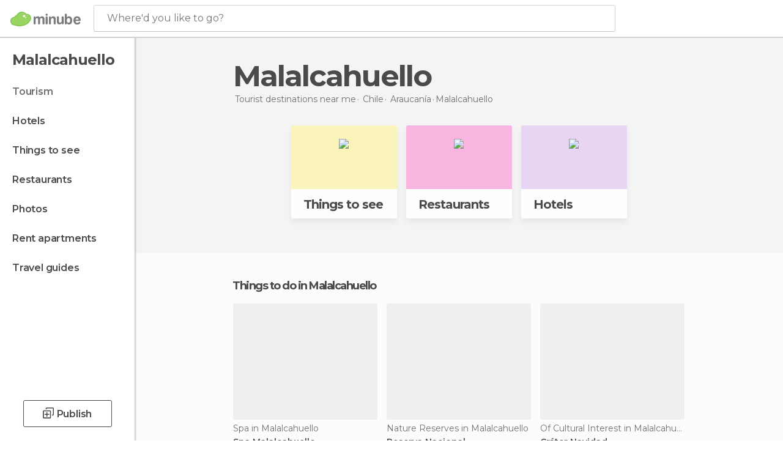

--- FILE ---
content_type: text/html; charset=UTF-8
request_url: https://www.minube.net/travel/chile/araucania/malalcahuello
body_size: 13518
content:

 
 <!DOCTYPE html><!--[if lt IE 7]> <html class="no-js lt-ie9 lt-ie8 lt-ie7" lang="en-US"> <![endif]--><!--[if IE 7]> <html class="no-js lt-ie9 lt-ie8" lang="en-US"> <![endif]--><!--[if IE 8]> <html class="no-js lt-ie9" lang="en-US"> <![endif]--><!--[if gt IE 8]><!--><html class="no-js" lang="en-US"> <!--<![endif]--><head><meta charset="UTF-8"/><meta http-equiv="Content-Type" content="text/html; charset=UTF-8"/><meta http-equiv="X-UA-COMPATIBLE" content="IE=edge"/><meta name="viewport" content="width=device-width, minimum-scale=1.0, initial-scale=1.0"><title>Travel to Malalcahuello : Trips to Malalcahuello</title><link rel="preconnect" crossorigin="anonymous" href="https://images.mnstatic.com"><link rel="preconnect" crossorigin="anonymous" href="https://assetscdn.mnstatic.com">
 
 <link rel="alternate" hreflang="es-ES" href="https://www.minube.com/viajes/chile/araucania/malalcahuello"/><link rel="alternate" hreflang="x-default" href="https://www.minube.com/viajes/chile/araucania/malalcahuello" /><link rel="alternate" hreflang="es-MX" href="https://www.minube.com.mx/viajes/chile/araucania/malalcahuello"/><link rel="alternate" hreflang="es-CO" href="https://www.minube.com.co/viajes/chile/araucania/malalcahuello"/><link rel="alternate" hreflang="es-AR" href="https://www.minube.com.ar/viajes/chile/araucania/malalcahuello"/><link rel="alternate" hreflang="it" href="https://www.minube.it/viaggi/cile/araucania/malalcahuello"/><link rel="alternate" hreflang="pt" href="https://www.minube.pt/viagens/chile/araucania/malalcahuello"/><link rel="alternate" hreflang="pt-BR" href="https://www.minube.com.br/viagens/chile/araucania/malalcahuello"/><link rel="alternate" hreflang="fr" href="https://www.monnuage.fr/voyage/chili/araucania/malalcahuello"/><link rel="alternate" hreflang="en-US" href="https://www.minube.net/travel/chile/araucania/malalcahuello"/><link rel="alternate" hreflang="en-GB" href="https://www.minube.co.uk/travel/chile/araucania/malalcahuello"/><link rel="alternate" hreflang="es" href="https://www.minube.com/viajes/chile/araucania/malalcahuello"/><link rel="alternate" hreflang="en" href="https://www.minube.net/travel/chile/araucania/malalcahuello"/><meta name="description" content="Visit Malalcahuello on minube: sights to see, what to do in Malalcahuello, restaurants, hotels... Everything you need to travel to Malalcahuello"/><link rel="canonical" href="https://www.minube.net/travel/chile/araucania/malalcahuello"/><meta name="keywords"
 content="Malalcahuello, malalcahuello tourism, malalcahuello vacation, trip to malalcahuello, travel to malalcahuello"/><meta name="robots" content="index,follow"/><link rel="apple-touch-icon" sizes="180x180" href="https://contentdelivery.mnstatic.com/1/favicon/apple-touch-icon.png"><link rel="icon" type="image/png" sizes="32x32" href="https://contentdelivery.mnstatic.com/1/favicon/favicon-32x32.png"><link rel="icon" type="image/png" sizes="16x16" href="https://contentdelivery.mnstatic.com/1/favicon/favicon-16x16.png"><link rel="shortcut icon" href="https://contentdelivery.mnstatic.com/1/favicon/favicon.ico"><link rel="manifest" href="/manifest.json"/><meta name="apple-mobile-web-app-title" content="minube" /><meta name="application-name" content="minube" /><meta name="msapplication-config" content="https://contentdelivery.mnstatic.com/1/favicon/browserconfig.xml" /><meta name="theme-color" content="#007A75"/><meta property="og:title" content="Travel to Malalcahuello : Trips to Malalcahuello"/><meta property="og:description" content="Visit Malalcahuello on minube: sights to see, what to do in Malalcahuello, restaurants, hotels... Everything you need to travel to Malalcahuello"/><meta property="og:site_name" content="Minube"/><meta property="og:type" content="website"/><meta name="twitter:card" content="summary"/><meta name="twitter:title" content="Travel to Malalcahuello : Trips to Malalcahuello"/><meta name="twitter:description" content="Visit Malalcahuello on minube: sights to see, what to do in Malalcahuello, restaurants, hotels... Everything you need to travel to Malalcahuello"/><meta name="twitter:site" content="@minubeapp"/><meta name="twitter:domain" value="minube.com" /><link rel="prefetch" href="https://www.minube.com/assets/css/min/production/src/layouts/users/login.css">
<link rel='preload' as='style' href='https://fonts.minube.com/avenir.css' onload='this.rel="stylesheet"'><link rel="stylesheet" type="text/css" href="https://fonts.minube.com/avenir.css" />
<link rel='preload' as='style' href='https://fonts.googleapis.com/css?family=Montserrat:400,600,700|Open+Sans:400,600,700&subset=latin-ext,latin-ext' onload='this.rel="stylesheet"'><link rel="stylesheet" type="text/css" href="https://fonts.googleapis.com/css?family=Montserrat:400,600,700|Open+Sans:400,600,700&amp;subset=latin-ext,latin-ext" />
<link rel='preload' as='style' href='https://assetscdn.mnstatic.com/css/zzjs-29197614319383e91a90ea9da4718556.css'><link rel="stylesheet" type="text/css" href="https://assetscdn.mnstatic.com/css/zzjs-29197614319383e91a90ea9da4718556.css" />



 
 
 
 
 
 
 
 
 
 
 
 
 
 
 
 
 
 
 
 
 </head><body>
 

 
 
 <header>
 
<div class="actionBar">
 
<div class="main border ">
 
<div class="logo">
 
 <a class="brand icon_base icon__color_logo
"
 title="Minube"
 href="https://www.minube.net/"
 ></a></div> 
 
<div id="mnHeaderFakeInput" class="mnHeaderFakeInput"
 onclick="Minube.services.HeaderUI.focusSearcherHeader();"><div class="mnHeaderFakeInput__box display_table"><div class="display_table_cell"><div class="mnHeaderFakeInput__text"><span>Where&#039;d you like to go?</span></div></div></div></div><div id="mnHeaderRealInput" class="mnHeaderRealInput "
 style="display: none; opacity: 0;"><input id="mnHeaderSearcherInput" class="mnHeaderSearcherInput"
 type="text" placeholder="" autofocus/><ul id="mnHeaderSearcherResults" class="mnHeaderSearcherResults"></ul><div id="mnHeaderSearcherResultsBackground"
 class="mnHeaderSearcherResultsBackground"
 onclick="Minube.services.HeaderUI.blurSearcher();"></div><div id="mnHeaderSearcherIcon"
 class="icon sp_header_navigate icon--lensRealInput"></div><div class="close" onclick="Minube.services.HeaderUI.blurSearcher();"></div><span style="display:none;" id="gplus_button"
 data-gapiattached="true">Enter with Google +</span></div><div class="widgets">
 
<div id="mnHeaderOptionsMenu" class="mnHeaderOptionsMenu share" onclick="Minube.services.HeaderUI.initShareTooltip()"><div id="mnHeaderShareTop"><div class="share_icon"></div></div></div>
 
 
<div class="profile_avatar basic"></div> 
 
<div class="mnNavigateSandwich only-mobile activitySearch"><div class="mnNavigateSandwich__lines"></div></div></div></div></div>
 
 
 
 </header>
 
 <div class="fullWidth
 "><div class="leftMenu">
 
 <div id="mnNavigate" class="mnNavigate "><div class="mnNavigate__sectionsAction only-mobile"><div class="mnNavigate__section access"><span class="mnNavigate__sectionLink access" id="access_mobile_user" onclick="Minube.services.ProfileUI.openModalLogin(null, true)">Enter</span></div><div class="section_profile"><div class="mnNavigate__section" onclick="Minube.services.UserSection.goTo('/', 'my_profile')"><span class="mnNavigate__sectionLink">My Profile</span></div><div class="mnNavigate__section edit" onclick="Minube.services.UserSection.goTo('/edit/', 'edit')"><span class="mnNavigate__sectionLink">Edit your profile</span></div><div class="mnNavigate__section" onclick="Minube.services.Registration.logout()"><span class="mnNavigate__sectionLink">Close session</span></div><div class="mnNavigate__section"><span class="mnNavigate__sectionLink line"/></div></div><div class="mnNavigate__section share"><span class="mnNavigate__sectionLink share" onclick="Minube.services.HeaderUI.handlerShare()">Share</span></div><div class="mnNavigate__section"><span class="mnNavigate__sectionLink addExperience" onclick="Minube.services.HeaderUI.headerOpenPoiUpload() ">Write an opinion</span></div><div class="mnNavigate__section sep"><span class="mnNavigate__sectionLink line"/></div></div><div id="mnNavigate__sectionsBlock" class="mnNavigate__sectionsBlock">
 
 
 <div id="mnNavigate__tabs" class="navTabs mnNavigate__tabs"><ul class="mover"><li class="navItem active categories "
 data-section="categories"
 onclick="Minube.services.Sidebar.switchTab('categories')">
 Menu
 </li>
 
 <li class="navItem filters "
 data-section="filters"
 onclick="Minube.services.Sidebar.switchTab('filters')">
 Filters
 </li>
 
 </ul></div>
 
 
 <nav role="navigation" class="mnNavigate__navigation"><ul id="mnNavigate__categoriesBlock" class="mnNavigate__categoriesBlock mnNavigate__tabContent active" data-section="categories">
 
 
 <li class="mnNavigate__location ">Malalcahuello</li>
 
 
 
<li class="mnNavigate__section all current noCounter"><div class="mnNavigate__icon icon_base icon__all"></div><a class="mnNavigate__sectionLink" href="https://www.minube.net/travel/chile/araucania/malalcahuello" title="Malalcahuello Tourism: Visit Malalcahuello"> Tourism </a>
 
 </li>
 
  
 
 
<li class="mnNavigate__section sleep noCounter"><div class="mnNavigate__icon icon_base icon__sleep"></div><a class="mnNavigate__sectionLink" href="https://www.minube.net/where-to-stay/chile/araucania/malalcahuello" title="Accommodations and places to stay in Malalcahuello"> Hotels </a>
 
 </li>
 
  
 
 
<li class="mnNavigate__section tosee noCounter"><div class="mnNavigate__icon icon_base icon__tosee"></div><a class="mnNavigate__sectionLink" href="https://www.minube.net/what-to-see/chile/araucania/malalcahuello" title="Malalcahuello attractions and things to do and see"> Things to see </a>
 
 </li>
 
  
 
 
<li class="mnNavigate__section eat noCounter"><div class="mnNavigate__icon icon_base icon__eat"></div><a class="mnNavigate__sectionLink" href="https://www.minube.net/restaurants/chile/araucania/malalcahuello" title="Malalcahuello Restaurants: Places to Eat"> Restaurants </a>
 
 </li>
 
  
 
 
<li class="mnNavigate__section pic_gallery noCounter"><div class="mnNavigate__icon icon_base icon__pic_gallery"></div><a class="mnNavigate__sectionLink" href="https://www.minube.net/photos/malalcahuello-c429336" title="Malalcahuello Photos"> Photos </a>
 
 </li>
 
  
 
 
<li class="mnNavigate__section guides noCounter"><div class="mnNavigate__icon icon_base icon__guides"></div><a class="mnNavigate__sectionLink" href="https://www.minube.net/guides/chile/araucania/malalcahuello" title="Malalcahuello Travel Guides"> Travel guides </a>
 
 </li>
 
 
 
 </ul></nav></div><div class="buttonPublish">
 
<div class="buttonMain outline normal withIcon default"
 style=""
 onclick="Minube.services.HeaderUI.headerOpenPoiUpload() "
 ><div class="display_table"><div class="display_table_cell"><span class="icon icon_base ic_post_darkgray"></span><span class="text" style="">Publish</span></div></div></div></div></div>
 
 
 
 
 </div><div class="content withSidebar "><div class="headerPlace"><div class="container">
 
<h1 itemprop="name" >Malalcahuello</h1>
 
<div class="breadcrumb-box" itemscope itemtype="http://schema.org/BreadcrumbList"><ul><li itemprop="itemListElement" itemscope itemtype="http://schema.org/ListItem" ><a title="Tourist destinations near me" href="https://www.minube.net/destinations"><b itemprop="name">Tourist destinations near me</b></a><meta itemprop="position" content="1" /><meta itemprop="item" content="https://www.minube.net/destinations" /></li>
  <li itemprop="itemListElement" itemscope itemtype="http://schema.org/ListItem" ><a title="Travel to Chile : Visit Chile" href="https://www.minube.net/travel/chile"><b itemprop="name">Chile</b></a><meta itemprop="position" content="2" /><meta itemprop="item" content="https://www.minube.net/travel/chile" /></li>
  <li itemprop="itemListElement" itemscope itemtype="http://schema.org/ListItem" ><a title="Travel to Araucanía : Visit Araucanía" href="https://www.minube.net/travel/chile/araucania"><b itemprop="name">Araucanía</b></a><meta itemprop="position" content="3" /><meta itemprop="item" content="https://www.minube.net/travel/chile/araucania" /></li><li class="last" ><span>Malalcahuello</span></li></ul></div></div></div>
 
 <div class="plainBricks"><div class="container wideFirst">
 
 
 
 
<div class="baseCard riverCard
 wideFirst brickCard
" aria-label="" onclick="Minube.services.plainBricks.goToSection('https://www.minube.net/what-to-see/chile/araucania/malalcahuello', 'tosee')"
 ><div class="backColor" style="background-color:#fcf4ba;"><img class="image" src="https://images.mnstatic.com/statics/destination/bricks/quever_turismo.png" alt="Malalcahuello - Things to see"/></div><div class="titleContainer"><div class="subtitleItem"></div>
 
 <label class="titleItem"> Things to see
</label></div></div>
 
 
 
 
<div class="baseCard riverCard
 wideFirst brickCard
" aria-label="" onclick="Minube.services.plainBricks.goToSection('https://www.minube.net/restaurants/chile/araucania/malalcahuello', 'eat')"
 ><div class="backColor" style="background-color:#f9b5df;"><img class="image" src="https://images.mnstatic.com/statics/destination/bricks/restaurantes_turismo.png" alt="Malalcahuello - Restaurants"/></div><div class="titleContainer"><div class="subtitleItem"></div>
 
 <label class="titleItem"> Restaurants
</label></div></div>
 
 
 
 
<div class="baseCard riverCard
 wideFirst brickCard
" aria-label="" onclick="Minube.services.plainBricks.goToSection('https://www.minube.net/where-to-stay/chile/araucania/malalcahuello', 'sleep')"
 ><div class="backColor" style="background-color:#e8d5f5;"><img class="image" src="https://images.mnstatic.com/statics/destination/bricks/hoteles_turismo.png" alt="Malalcahuello - Hotels"/></div><div class="titleContainer"><div class="subtitleItem"></div>
 
 <label class="titleItem"> Hotels
</label></div></div></div></div>
 
 
 <div class="riverContainer noGrid">
  
 
 
<div class="river arrows " data-type_form="carousel" data-carousel_id="mainRiver_0" data-type="tosee" data-total_elements="9">
 
<div class="headerRiver withoutContainer left headerTitle"><div class="titleList "><h3><a onclick="Minube.services.CarouselRiver.goDetail('https://www.minube.net/what-to-see/chile/araucania/malalcahuello');return false;" href="https://www.minube.net/what-to-see/chile/araucania/malalcahuello" class="link" >
 Things to do in Malalcahuello</a></h3></div></div><div class="riverItems">
 
 
 
 
 
 
<div class="baseCard riverCard
 poiCard 
" aria-label="" data-id_poi="3618445" onclick="Minube.services.Card.goToCard('https\x3A\x2F\x2Fwww.minube.net\x2Fplace\x2Fspa\x2Dmalalcahuello\x2Da3618445','poi',{poi_id : '3618445' , activities : '0'}); event.stopPropagation()"
 >
 
 
 <div class="imageCard" data-src='https://images.mnstatic.com/68/db/68db1e98b4091df5d00d497aa201f737.jpg' data-dynamic-source='true' data-dynamic-quality='60' data-dynamic-auto-width-height='1' data-dynamic-fit='crop' data-dynamic-custom-attrs='1' ></div>
 
 <div class="contentItem "><div class="subtitleItem">
 Spa in Malalcahuello
 </div>
 
 <label class="titleItem"> Spa Malalcahuello
</label></div></div>

 
 
 
 
 
 
<div class="baseCard riverCard
 poiCard 
" aria-label="" data-id_poi="3619639" onclick="Minube.services.Card.goToCard('https\x3A\x2F\x2Fwww.minube.net\x2Fplace\x2Freserva\x2Dnacional\x2Dmalalcahuello_nalcas\x2Da3619639','poi',{poi_id : '3619639' , activities : '0'}); event.stopPropagation()"
 >
 
 
 <div class="imageCard" data-src='https://images.mnstatic.com/37/db/37db1cd003a5b9899bae2d315529716c.jpg' data-dynamic-source='true' data-dynamic-quality='60' data-dynamic-auto-width-height='1' data-dynamic-fit='crop' data-dynamic-custom-attrs='1' ></div>
 
 <div class="contentItem "><div class="subtitleItem">
 Nature Reserves in Malalcahuello
 </div>
 
 <label class="titleItem"> Reserva Nacional Malalcahuello-Nalcas
</label>
 
<div class="staticRating">
 
 <div class="starsRatingMeter"><span style="width: 100%"></span></div>
 
<div class="ratingSideText"><div class="ratingTextShown">(3)</div></div></div></div></div>

 
 
 
 
 
 
<div class="baseCard riverCard
 poiCard 
" aria-label="" data-id_poi="3619461" onclick="Minube.services.Card.goToCard('https\x3A\x2F\x2Fwww.minube.net\x2Fplace\x2Fcrater\x2Dnavidad\x2Da3619461','poi',{poi_id : '3619461' , activities : '0'}); event.stopPropagation()"
 >
 
 
 <div class="imageCard" data-src='https://images.mnstatic.com/c4/cc/c4ccb08298167c5e1ca205f17f3713fc.jpg' data-dynamic-source='true' data-dynamic-quality='60' data-dynamic-auto-width-height='1' data-dynamic-fit='crop' data-dynamic-custom-attrs='1' ></div>
 
 <div class="contentItem "><div class="subtitleItem">
 Of Cultural Interest in Malalcahuello
 </div>
 
 <label class="titleItem"> Cráter Navidad
</label>
 
<div class="staticRating">
 
 <div class="starsRatingMeter"><span style="width: 100%"></span></div>
 
<div class="ratingSideText"><div class="ratingTextShown">(1)</div></div></div></div></div>

 
 
 
 
 
 
<div class="baseCard riverCard
 poiCard 
" aria-label="" data-id_poi="3617349" onclick="Minube.services.Card.goToCard('https\x3A\x2F\x2Fwww.minube.net\x2Fplace\x2Fsplitboard\x2Den\x2Dmalalcahuello\x2Da3617349','poi',{poi_id : '3617349' , activities : '0'}); event.stopPropagation()"
 >
 
 
 <div class="imageCard" data-src='https://images.mnstatic.com/ec/c4/ecc417d30cf329b7610d156bc0b01649.jpg' data-dynamic-source='true' data-dynamic-quality='60' data-dynamic-auto-width-height='1' data-dynamic-fit='crop' data-dynamic-custom-attrs='1' ></div>
 
 <div class="contentItem "><div class="subtitleItem">
 Shops in Malalcahuello
 </div>
 
 <label class="titleItem"> Splitboard en Malalcahuello
</label></div></div>

 
 
 
 
 
 
<div class="baseCard riverCard
 poiCard 
" aria-label="" data-id_poi="3618449" onclick="Minube.services.Card.goToCard('https\x3A\x2F\x2Fwww.minube.net\x2Fplace\x2Fnamku\x2Dartesanias\x2Da3618449','poi',{poi_id : '3618449' , activities : '0'}); event.stopPropagation()"
 >
 
 
 <div class="imageCard" data-src='https://images.mnstatic.com/6f/89/6f89405169f48b69daff669564d59096.jpg' data-dynamic-source='true' data-dynamic-quality='60' data-dynamic-auto-width-height='1' data-dynamic-fit='crop' data-dynamic-custom-attrs='1' ></div>
 
 <div class="contentItem "><div class="subtitleItem">
 Shops in Malalcahuello
 </div>
 
 <label class="titleItem"> Ñamku Artesanías
</label></div></div>

 
 <div class="extraCard riverCard baseCard"><div class="content">
 
<div class="buttonMain btnSeeAll outline normal fab withIcon secondary"
 style=""
 onclick="Minube.services.CarouselRiver.goDetail('https://www.minube.net/what-to-see/chile/araucania/malalcahuello');return false; "
 ><div class="display_table"><div class="display_table_cell"><span class="icon icon_base ic_arrow_right_secondary"></span></div></div></div><div class="text"><span>View more</span></div></div></div></div>
 
 
<div class="buttonMain btnSeeAll outline normal secondary"
 style=""
 onclick="Minube.services.CarouselRiver.goDetail('https://www.minube.net/what-to-see/chile/araucania/malalcahuello');return false; "
 ><div class="display_table"><div class="display_table_cell"><span class="text" style="">View more (9)</span></div></div></div></div>
  
 
 
<div class="river arrows " data-type_form="carousel" data-carousel_id="mainRiver_1" data-type="eat" data-total_elements="1">
 
<div class="headerRiver withoutContainer left headerTitle"><div class="titleList "><h3><a onclick="Minube.services.CarouselRiver.goDetail('https://www.minube.net/restaurants/chile/araucania/malalcahuello');return false;" href="https://www.minube.net/restaurants/chile/araucania/malalcahuello" class="link" >
 Restaurants in Malalcahuello</a></h3></div></div><div class="riverItems">
 
 
 
 
 
 
<div class="baseCard riverCard
 poiCard 
" aria-label="" data-id_poi="3618451" onclick="Minube.services.Card.goToCard('https\x3A\x2F\x2Fwww.minube.net\x2Fplace\x2Fla\x2Dfuente\x2Daraucana\x2Da3618451','poi',{poi_id : '3618451' , activities : '0'}); event.stopPropagation()"
 >
 
 
 <div class="imageCard" data-src='https://images.mnstatic.com/43/a2/43a2ed11f719afbf45ae0e0c0a0cc438.jpg' data-dynamic-source='true' data-dynamic-quality='60' data-dynamic-auto-width-height='1' data-dynamic-fit='crop' data-dynamic-custom-attrs='1' ></div>
 
 <div class="contentItem "><div class="subtitleItem">
 Cafés in Malalcahuello
 </div>
 
 <label class="titleItem"> La fuente Araucana
</label>
 
<div class="staticRating">
 
 <div class="starsRatingMeter"><span style="width: 100%"></span></div>
 
<div class="ratingSideText"><div class="ratingTextShown">(3)</div></div></div></div></div>

 
 <div class="extraCard riverCard baseCard"><div class="content">
 
<div class="buttonMain btnSeeAll outline normal fab withIcon secondary"
 style=""
 onclick="Minube.services.CarouselRiver.goDetail('https://www.minube.net/restaurants/chile/araucania/malalcahuello');return false; "
 ><div class="display_table"><div class="display_table_cell"><span class="icon icon_base ic_arrow_right_secondary"></span></div></div></div><div class="text"><span>View more</span></div></div></div></div>
 
 </div>
  
 
 
<div class="river arrows " data-type_form="carousel" data-carousel_id="mainRiver_2" data-type="sleep_all" data-total_elements="5">
 
<div class="headerRiver withoutContainer left headerTitle"><div class="titleList "><h3><a onclick="Minube.services.CarouselRiver.goDetail('https://www.minube.net/where-to-stay/chile/araucania/malalcahuello');return false;" href="https://www.minube.net/where-to-stay/chile/araucania/malalcahuello" class="link" >
 Hotels in Malalcahuello</a></h3></div></div><div class="riverItems">
 
 
 
 
 
 
<div class="baseCard riverCard
 poiCard 
" aria-label="" data-id_poi="3619458" onclick="Minube.services.Card.goToCard('https\x3A\x2F\x2Fwww.minube.net\x2Fplace\x2Fcentro\x2Dturistico\x2Dmuscaria\x2Dhotel\x2Da3619458','poi',{poi_id : '3619458' , activities : '0'}); event.stopPropagation()"
 >
 
 
 <div class="imageCard" data-src='https://images.mnstatic.com/f7/cc/f7cc0c67fecfe221ac7689341eba038a.jpg' data-dynamic-source='true' data-dynamic-quality='60' data-dynamic-auto-width-height='1' data-dynamic-fit='crop' data-dynamic-custom-attrs='1' ></div>
 
 <div class="contentItem "><div class="subtitleItem">
 Hotels in Malalcahuello
 </div>
 
 <label class="titleItem"> Centro Turístico Muscaria Hotel
</label></div></div>

 
 
 
 
 
 
<div class="baseCard riverCard
 poiCard 
" aria-label="" data-id_poi="3619699" onclick="Minube.services.Card.goToCard('https\x3A\x2F\x2Fwww.minube.net\x2Fplace\x2Fhotel\x2Dlas\x2Dnalcas\x2Da3619699','poi',{poi_id : '3619699' , activities : '0'}); event.stopPropagation()"
 >
 
 
 <div class="imageCard" data-src='https://images.mnstatic.com/78/26/7826529d07310527199fdcf1128b81d9.jpg' data-dynamic-source='true' data-dynamic-quality='60' data-dynamic-auto-width-height='1' data-dynamic-fit='crop' data-dynamic-custom-attrs='1' ></div>
 
 <div class="contentItem "><div class="subtitleItem">
 Hotels in Malalcahuello
 </div>
 
 <label class="titleItem"> Hotel Las Nalcas
</label></div></div>

 
 
 
 
 
 
<div class="baseCard riverCard
 poiCard 
" aria-label="" data-id_poi="3618443" onclick="Minube.services.Card.goToCard('https\x3A\x2F\x2Fwww.minube.net\x2Fplace\x2Fhotel\x2Dtermas\x2Dde\x2Dmalalcahuello\x2Da3618443','poi',{poi_id : '3618443' , activities : '0'}); event.stopPropagation()"
 >
 
 
 <div class="imageCard" data-src='https://images.mnstatic.com/06/b8/06b8c9bde05602f4789072d4019b6ee1.jpg' data-dynamic-source='true' data-dynamic-quality='60' data-dynamic-auto-width-height='1' data-dynamic-fit='crop' data-dynamic-custom-attrs='1' ></div>
 
 <div class="contentItem "><div class="subtitleItem">
 Hotels in Malalcahuello
 </div>
 
 <label class="titleItem"> Hotel Termas de Malalcahuello
</label></div></div>

 
 
 
 
 
 
<div class="baseCard riverCard
 poiCard 
" aria-label="" data-id_poi="3618446" onclick="Minube.services.Card.goToCard('https\x3A\x2F\x2Fwww.minube.net\x2Fplace\x2Ftermas\x2Dde\x2Dmalalcahuello\x2Da3618446','poi',{poi_id : '3618446' , activities : '0'}); event.stopPropagation()"
 >
 
 
 <div class="imageCard" data-src='https://images.mnstatic.com/ef/5b/ef5bba10abcb2034255425f32b345b3f.jpg' data-dynamic-source='true' data-dynamic-quality='60' data-dynamic-auto-width-height='1' data-dynamic-fit='crop' data-dynamic-custom-attrs='1' ></div>
 
 <div class="contentItem "><div class="subtitleItem">
 Hotels in Malalcahuello
 </div>
 
 <label class="titleItem"> Termas de Malalcahuello
</label></div></div>

 
 
 
 
 
 
<div class="baseCard riverCard
 poiCard 
" aria-label="" data-id_poi="3640837" onclick="Minube.services.Card.goToCard('https\x3A\x2F\x2Fwww.minube.net\x2Fplace\x2Fmalalcahuello\x2Dix\x2Dregion\x2Da3640837','poi',{poi_id : '3640837' , activities : '0'}); event.stopPropagation()"
 >
 
 
 <div class="imageCard" data-src='https://images.mnstatic.com/93/dc/93dc6008329d4904a9ed78b480c35e67.jpg' data-dynamic-source='true' data-dynamic-quality='60' data-dynamic-auto-width-height='1' data-dynamic-fit='crop' data-dynamic-custom-attrs='1' ></div>
 
 <div class="contentItem "><div class="subtitleItem">
 Hotels in Malalcahuello
 </div>
 
 <label class="titleItem"> Malalcahuello, ix región hotel
</label></div></div>

 
 <div class="extraCard riverCard baseCard"><div class="content">
 
<div class="buttonMain btnSeeAll outline normal fab withIcon secondary"
 style=""
 onclick="Minube.services.CarouselRiver.goDetail('https://www.minube.net/where-to-stay/chile/araucania/malalcahuello');return false; "
 ><div class="display_table"><div class="display_table_cell"><span class="icon icon_base ic_arrow_right_secondary"></span></div></div></div><div class="text"><span>View more</span></div></div></div></div>
  
 
<div class="buttonMain btnSeeAll outline normal secondary"
 style=""
 onclick="Minube.services.CarouselRiver.goDetail('https://www.minube.net/where-to-stay/chile/araucania/malalcahuello');return false; "
 ><div class="display_table"><div class="display_table_cell"><span class="text" style="">View more</span></div></div></div></div></div>
 
 

 

<form id="activitiesRelated_form" name="buttonIconText_form" method="post"
 action="/tking/go" target="_blank"><input type="hidden" name="deeplink"
 id="activitiesRelated_form_deeplink" value=""/><input type="hidden" name="integration_type"
 id="activitiesRelated_form_integration_type"
 value="activities_suggested"/><input type="hidden" name="deeplink_platform" id="activitiesRelated_form_deeplink_platform" value=""/><input type="hidden" name="provider"
 id="activitiesRelated_form_provider" value=""/><input type="hidden" name="activity_id" id="activitiesRelated_form_activity_id"
 value=""/><input type="hidden" name="tracking" id="activitiesRelated_form_tracking" value="e30="/></form>
 
<div class="sponsored-container"></div><div class="riverContainer">
 
 
 
<div class="river arrows " data-type_form="carousel" data-carousel_id="secondaryRiver_0" data-type="locations_related" data-total_elements="20">
 
<div class="headerRiver withoutContainer left headerTitle"><div class="titleList smaller"><span><div onclick="Minube.services.CarouselRiver.goDetail('https://www.minube.net/a/relatedloc/c/429336/all');return false;" class="title link ">
 The most popular destinations nearby
 </div></span></div></div><div class="riverItems">
 
 
 
 
 
 
<div class="baseCard riverCard
 locationCard 
" aria-label="" data-id_location="225745" data-level="c" onclick="Minube.services.Card.goToCard('https\x3A\x2F\x2Fwww.minube.net\x2Ftravel\x2Fchile\x2Faraucania\x2Flonquimay','location',{location_id : 225745, location_level: 'City'}); event.stopPropagation()"
 >
 
 
 <div class="imageCard" data-src='https://images.mnstatic.com/85/ae/85aecec844f177c4ddfa2388be58a6ce.jpg' data-dynamic-source='true' data-dynamic-quality='60' data-dynamic-auto-width-height='1' data-dynamic-fit='crop' data-dynamic-custom-attrs='1' ></div>
 
 <div class="contentItem "><div class="subtitleItem"></div>
 
 
 <a class="titleItem" href="https://www.minube.net/travel/chile/araucania/lonquimay" onclick="event.stopPropagation();" title="Travel to Lonquimay : Visit Lonquimay" target="_self"> Lonquimay
</a></div></div>

 
 
 
 
 
 
<div class="baseCard riverCard
 locationCard 
" aria-label="" data-id_location="225687" data-level="c" onclick="Minube.services.Card.goToCard('https\x3A\x2F\x2Fwww.minube.net\x2Ftravel\x2Fchile\x2Faraucania\x2Fcuracautin','location',{location_id : 225687, location_level: 'City'}); event.stopPropagation()"
 >
 
 
 <div class="imageCard" data-src='https://images.mnstatic.com/27/27/27270fdb48e040eb75feb6a88a5946bd.jpg' data-dynamic-source='true' data-dynamic-quality='60' data-dynamic-auto-width-height='1' data-dynamic-fit='crop' data-dynamic-custom-attrs='1' ></div>
 
 <div class="contentItem "><div class="subtitleItem"></div>
 
 
 <a class="titleItem" href="https://www.minube.net/travel/chile/araucania/curacautin" onclick="event.stopPropagation();" title="Travel to Curacautín : Visit Curacautín" target="_self"> Curacautín
</a></div></div>

 
 
 
 
 
 
<div class="baseCard riverCard
 locationCard 
" aria-label="" data-id_location="406634" data-level="c" onclick="Minube.services.Card.goToCard('https\x3A\x2F\x2Fwww.minube.net\x2Ftravel\x2Fchile\x2Fbio_bio\x2Falto_bio_bio','location',{location_id : 406634, location_level: 'City'}); event.stopPropagation()"
 >
 
 
 <div class="imageCard" data-src='https://images.mnstatic.com/84/c4/84c49edc1c6b2c758d4410b7e70e20b3.jpg' data-dynamic-source='true' data-dynamic-quality='60' data-dynamic-auto-width-height='1' data-dynamic-fit='crop' data-dynamic-custom-attrs='1' ></div>
 
 <div class="contentItem "><div class="subtitleItem"></div>
 
 
 <a class="titleItem" href="https://www.minube.net/travel/chile/bio_bio/alto_bio_bio" onclick="event.stopPropagation();" title="Travel to Alto Bío Bío : Visit Alto Bío Bío" target="_self"> Alto Bío Bío
</a></div></div>

 
 
 
 
 
 
<div class="baseCard riverCard
 locationCard 
" aria-label="" data-id_location="1036" data-level="c" onclick="Minube.services.Card.goToCard('https\x3A\x2F\x2Fwww.minube.net\x2Ftravel\x2Fchile\x2Faraucania\x2Ftemuco','location',{location_id : 1036, location_level: 'City'}); event.stopPropagation()"
 >
 
 
 <div class="imageCard" data-src='https://images.mnstatic.com/c4/a8/c4a8d1fc33b77f7448073b22b01d61d2.jpg' data-dynamic-source='true' data-dynamic-quality='60' data-dynamic-auto-width-height='1' data-dynamic-fit='crop' data-dynamic-custom-attrs='1' ></div>
 
 <div class="contentItem "><div class="subtitleItem"></div>
 
 
 <a class="titleItem" href="https://www.minube.net/travel/chile/araucania/temuco" onclick="event.stopPropagation();" title="Travel to Temuco : Visit Temuco" target="_self"> Temuco
</a></div></div>

 
 
 
 
 
 
<div class="baseCard riverCard
 locationCard 
" aria-label="" data-id_location="225815" data-level="c" onclick="Minube.services.Card.goToCard('https\x3A\x2F\x2Fwww.minube.net\x2Ftravel\x2Fchile\x2Faraucania\x2Fpucon','location',{location_id : 225815, location_level: 'City'}); event.stopPropagation()"
 >
 
 
 <div class="imageCard" data-src='https://images.mnstatic.com/28/c4/28c49760186054473a4ee2cad5dd9366.jpg' data-dynamic-source='true' data-dynamic-quality='60' data-dynamic-auto-width-height='1' data-dynamic-fit='crop' data-dynamic-custom-attrs='1' ></div>
 
 <div class="contentItem "><div class="subtitleItem"></div>
 
 
 <a class="titleItem" href="https://www.minube.net/travel/chile/araucania/pucon" onclick="event.stopPropagation();" title="Travel to Pucón : Visit Pucón" target="_self"> Pucón
</a></div></div>

 
 <div class="extraCard riverCard baseCard"><div class="content">
 
<div class="buttonMain btnSeeAll outline normal fab withIcon secondary"
 style=""
 onclick="Minube.services.CarouselRiver.goDetail('https://www.minube.net/a/relatedloc/c/429336/all');return false; "
 ><div class="display_table"><div class="display_table_cell"><span class="icon icon_base ic_arrow_right_secondary"></span></div></div></div><div class="text"><span>View more</span></div></div></div></div>
 
 
<div class="buttonMain btnSeeAll outline normal secondary"
 style=""
 onclick="Minube.services.CarouselRiver.goDetail('https://www.minube.net/a/relatedloc/c/429336/all');return false; "
 ><div class="display_table"><div class="display_table_cell"><span class="text" style="">View more</span></div></div></div></div>
  
 </div></div></div><footer>
 

 
<div class="footer_block block "><div class="menu inpage"><div class="container"><div class="container_footer_blocks">
 
<div class="exploreGrid inpage">
 
 
 <div class="exploreGridContainer inpage"><div class="container"><div class="exploreContent">
  
 <div class="modules expandMobile" id="module_subcategories_others" data-key="subcategories_others"><div class="categories expandMobile" onclick="Minube.services.Explore.expandCategories('subcategories_others');" id="category_subcategories_others"><label>All Categories</label><div class="icon_arrow expandMobile" id="icon_arrow_subcategories_others"></div></div><div class="subcategories expandMobile" id="subcategory_subcategories_others">
   <a title="Nature Reserves in Malalcahuello" href="https://www.minube.net/tag/nature-reserves-malalcahuello-c429336">Nature Reserves in Malalcahuello</a>
 
   <a title="Shops in Malalcahuello" href="https://www.minube.net/tag/shops-malalcahuello-c429336">Shops in Malalcahuello</a>
 
 </div><div class="shadow expandMobile" id="shadow_subcategories_others"></div></div>
  
 <div class="modules expandMobile" id="module_belongs_to" data-key="belongs_to"><div class="categories expandMobile" onclick="Minube.services.Explore.expandCategories('belongs_to');" id="category_belongs_to"><label>About the Destination</label><div class="icon_arrow expandMobile" id="icon_arrow_belongs_to"></div></div><div class="subcategories expandMobile" id="subcategory_belongs_to">
   <a title="Araucanía" href="https://www.minube.net/what-to-see/chile">Araucanía</a>
 
   <a title="Chile" href="https://www.minube.net/what-to-see/chile">Chile</a>
 
 </div><div class="shadow expandMobile" id="shadow_belongs_to"></div></div>
  
 <div class="modules expandMobile" id="module_misc_info" data-key="misc_info"><div class="categories expandMobile" onclick="Minube.services.Explore.expandCategories('misc_info');" id="category_misc_info"><label>Other Information</label><div class="icon_arrow expandMobile" id="icon_arrow_misc_info"></div></div><div class="subcategories expandMobile" id="subcategory_misc_info">
   <a title="Cheap stay" href="https://www.minube.net/where-to-stay">Cheap stay</a>
 
 </div><div class="shadow expandMobile" id="shadow_misc_info"></div></div>
  
 <div class="modules expandMobile" id="module_key_extra_1" data-key="key_extra_1"><div class="categories expandMobile" onclick="Minube.services.Explore.expandCategories('key_extra_1');" id="category_key_extra_1"><label>The most popular destinations nearby</label><div class="icon_arrow expandMobile" id="icon_arrow_key_extra_1"></div></div><div class="subcategories expandMobile" id="subcategory_key_extra_1">
   <a title="Lonquimay" href="https://www.minube.net/travel/chile/araucania/lonquimay">Lonquimay</a>
 
  <a title="Curacautín" href="https://www.minube.net/travel/chile/araucania/curacautin">Curacautín</a>
 
  <a title="Alto Bío Bío" href="https://www.minube.net/travel/chile/bio_bio/alto_bio_bio">Alto Bío Bío</a>
 
  <a title="Temuco" href="https://www.minube.net/travel/chile/araucania/temuco">Temuco</a>
 
  <a title="Pucón" href="https://www.minube.net/travel/chile/araucania/pucon">Pucón</a>
 
  <a title="Villarrica" href="https://www.minube.net/travel/chile/araucania/villarrica">Villarrica</a>
 
  <a title="Panguipulli" href="https://www.minube.net/travel/chile/los_lagos/panguipulli">Panguipulli</a>
 
  <a title="Contulmo" href="https://www.minube.net/travel/chile/bio_bio/contulmo">Contulmo</a>
 
  <a title="Cañete" href="https://www.minube.net/travel/chile/bio_bio/canete">Cañete</a>
 
  <a title="Pinto" href="https://www.minube.net/travel/chile/bio_bio/pinto">Pinto</a>
 
  <a title="Arauco" href="https://www.minube.net/travel/chile/bio_bio/arauco">Arauco</a>
 
  <a title="Lota" href="https://www.minube.net/travel/chile/bio_bio/lota">Lota</a>
 
  <a title="Valdivia" href="https://www.minube.net/travel/chile/los_lagos/valdivia">Valdivia</a>
 
  <a title="Coronel" href="https://www.minube.net/travel/chile/bio_bio/coronel">Coronel</a>
 
  <a title="Chillán" href="https://www.minube.net/travel/chile/bio_bio/chillan">Chillán</a>
 
  <a title="San Fabian" href="https://www.minube.net/travel/chile/bio_bio/san_fabian">San Fabian</a>
 
  <a title="Lago Ranco" href="https://www.minube.net/travel/chile/los_lagos/lago_ranco">Lago Ranco</a>
 
  <a title="Concepción" href="https://www.minube.net/travel/chile/bio_bio/concepcion">Concepción</a>
 
  <a title="Talcahuano" href="https://www.minube.net/travel/chile/bio_bio/talcahuano">Talcahuano</a>
 
  <a title="Tomé" href="https://www.minube.net/travel/chile/bio_bio/tome">Tomé</a>
 
 
 </div><div class="shadow expandMobile" id="shadow_key_extra_1"></div></div></div></div></div></div></div></div></div>
 
 <div class="menu"><div class="container"><div class="container_footer_blocks">
 
 
 
 
<div class="footer_blocks"><ul id="footer_menu_group_minube"
 class="links"><li class="display_table title"
 onclick="Minube.services.FooterUI.toggleMenuSection('minube');"><span class="display_table_cell not-mobile"><img height="33" src="https://1.images.mnstatic.com/visualdestination_transactional/logo_minube_black_footer.png " alt="Minube"></span><span class="display_table_cell only-mobile">ABOUT US</span><div class="arrow_links_container"><div class="arrow_links"></div></div></li>
  <li class="display_table"><span class="display_table_cell"><a rel="noopener"
 title="Cookie Policy" href="https://www.minube.net/cookies">Cookies
 </a></span></li>
  <li class="display_table"><span class="display_table_cell"><a rel="noopener"
 title="Privacy Policy" href="https://www.minube.net/terms-and-conditions">Privacy Policy
 </a></span></li>
  <li class="display_table"><span class="display_table_cell"><a rel="noopener"
 title="Terms and Conditions" href="https://www.minube.net/terms-use">Terms and Conditions
 </a></span></li></ul></div>
 
<div class="footer_blocks"><ul id="footer_menu_group_inspirate"
 class="links"><li class="display_table title"
 onclick="Minube.services.FooterUI.toggleMenuSection('inspirate');"><span class="display_table_cell not-mobile">GET INSPIRED AND START PLANNING</span><span class="display_table_cell only-mobile">GET INSPIRED AND START PLANNING</span><div class="arrow_links_container"><div class="arrow_links"></div></div></li><li class="display_table"><span class="display_table_cell"><a rel="noopener"
 title="footer@item_discovertips_title" href="footer@item_discovertips_url">footer@item_discovertips_anchor
 </a></span></li>
  <li class="display_table"><span class="display_table_cell"><a rel="noopener"
 target="_blank" title="minube Android app" href="https://play.google.com/store/apps/details?id=com.minube.app">minube Android app
 </a></span></li></ul></div>
 
<div class="footer_blocks"><ul id="footer_menu_group_tourism"
 class="links"><li class="display_table title"
 onclick="Minube.services.FooterUI.toggleMenuSection('tourism');"><span class="display_table_cell not-mobile">TOURISM INDUSTRY</span><span class="display_table_cell only-mobile">TOURISM INDUSTRY</span><div class="arrow_links_container"><div class="arrow_links"></div></div></li>
  <li class="display_table"><span class="display_table_cell"><a rel="noopener"
 title="Contact minube" href="https://www.minube.net/contact">Contact
 </a></span></li>
  <li class="display_table"><span class="display_table_cell"><a rel="noopener"
 title="Press" href="https://www.minube.net/press-area">Press Area
 </a></span></li></ul></div>
 
 
<div class="social"><div><div><div class="social_btn not-mobile"><div class="google_like"></div><div class="facebook_like"></div></div>
 
<div class="copyright"><div class="social_icons"><div><a title="Facebook" rel="noreferrer" href="https://www.facebook.com/minubeapp"
 target="_blank"
 class="facebook icon"></a></div><div><a title="Twitter" rel="noreferrer" href="https://twitter.com/minubeapp"
 target="_blank"
 class="twitter icon"></a></div><div><a title="Vimeo" rel="noreferrer" href="https://vimeo.com/minube"
 target="_blank"
 class="vimeo icon"></a></div><div><a title="Youtube" rel="noreferrer" href="https://www.youtube.com/minube"
 target="_blank"
 class="youtube icon"></a></div></div><div class="nextGen only-mobile"><img class="logo1 logosNextGenMobile"
 src="https://images.mnstatic.com/Tools/genericimages/c3395c0776eff7d7e78c8b5f20c9f903616e0959a1bc575855c7dd12c5d93cef.png?saturation=-100&height=35"><img class="logo2 logosNextGenMobile"
 src="https://images.mnstatic.com/Tools/genericimages/b67726ddb50357efb5c6db77d1b394deac7787e516ffe0a8eeec2e8f6fe2a3e8.png?saturation=-100&height=33"><img class="logo3 logosNextGenMobile"
 src="https://images.mnstatic.com/Tools/genericimages/1b7e20d28f40dbbf508dc7aed0362b4f16f7a472382dc6cf9948bbbf49db322a.png?saturation=-100&height=35"></div><div class="text not-mobile">
 © minube 2007- <br /> the Social Travel site
 </div><div class="text only-mobile">
 © minube 2007-, the leader in social travel
 </div></div></div></div><div class="footer_blocks nextGen not-mobile"><ul id="footer_menu_group_logos"
 class="links"><li class="display_table"><img class="logo1"
 src="https://images.mnstatic.com/Tools/genericimages/c3395c0776eff7d7e78c8b5f20c9f903616e0959a1bc575855c7dd12c5d93cef.png?saturation=-100&height=35"></li><li class="display_table"><img class="logo2"
 src="https://images.mnstatic.com/Tools/genericimages/b67726ddb50357efb5c6db77d1b394deac7787e516ffe0a8eeec2e8f6fe2a3e8.png?saturation=-100&height=33"></li><li class="display_table"><img class="logo3"
 src="https://images.mnstatic.com/Tools/genericimages/1b7e20d28f40dbbf508dc7aed0362b4f16f7a472382dc6cf9948bbbf49db322a.png?saturation=-100&height=35"></li></div></div></div></div></div>
 
</div>
 
 <div id="notificationAlertMobile" class="notificationAlertMobile hide only-mobile"><div class="notificationItem" onclick="Minube.services.ProfileUI.openModalLogin(null, true)"><span class="advisorText"></span></div></div><div class="profileBlock"><div class="overlayLateralPanelProfile"><div class="overlayLayer"></div><div class="overlayContent"><div class="textOverlayProfile"><div class="titleOverlayProfile overlayTitle"></div><div class="subtitleOverlayProfile overlaySubtitle"></div><div class="contestImages"></div></div><div class="featureList overlayFeatureList"></div></div></div><div class="lateralPanelProfile lateralPanel_animation"><div class="overlayInsideLateralPanel default"></div><div class="closeLateralPanel" onclick="Minube.services.ProfileUI.closeLateralPanel()"><svg viewBox="0 0 12 20"><use xlink:href="#ic_next_profile"/></svg></div><div class="closeLateralPanelMobile" onclick="Minube.services.ProfileUI.closeLateralPanel()"><svg viewBox="0 0 14 14"><use xlink:href="#ic_close_panel_mobile"></use></svg></div><div class="requestedContent"></div></div><div class="confirmationContainer default display_table"><div class="confirmationOverlay"></div><div class="confirmationContent display_table_cell"><div class="contentWhiteForMobile"><div class="confirmationText"></div><div class="confirmationButtons"><div class="buttonNOK"><div class="display_table"><div class="display_table_cell text"></div></div></div><div class="buttonOK"><div class="display_table"><div class="display_table_cell text"></div></div></div></div></div></div></div></div></footer>
 


 
 <script></script><script>var __minubeRegister = { 'regAsap':[], 'regOnReady':[] ,'regOnLoad': [],'regOnPostLoad': [] };
                                __minubeRegister.regAsap.push({'name':'SessionPageViews','mode':'service','callback':function(){
                                    return new SessionPageViewsClass({"session":{"cookieDomain":".minube.net","location":{"level":"c","city_id":429336,"zone_id":4157,"country_id":40},"tribes":null}});
                                }});
                                __minubeRegister.regOnLoad.push({'name':'Categories','mode':'service','callback':function(){
                                    return new CategoriesClass({"nItems":0,"needNearby":true,"latitude":"-38.475170","longitude":"-71.581590","location":{"section":"all","cityId":429336,"level":"c","id":429336,"name":"Malalcahuello"}});
                                }});
                                __minubeRegister.regOnLoad.push({'name':'HeaderUI','mode':'service','callback':function(){
                                    return new HeaderUIClass(null, null, {"destinationSearcherLimit":6,"mainDomain":"https:\/\/www.minube.net\/","redirectLang":"en","cookieDomain":".minube.net","dataForAdmin":{"location":{"SectionKey":"all","CategoryGroup":"all","Section":null,"Level":"c","LevelTxt":"City","ZoneIdList":null,"CityIdList":null,"Deeplink":"https:\/\/www.minube.net\/travel\/chile\/araucania\/malalcahuello","City":{"id":429336,"name":"Malalcahuello","name_linking":"Malalcahuello","translated":"0","new_name":"","name_es":"Malalcahuello","name_en":"Malalcahuello","name_fr":"Malalcahuello","name_de":"Malalcahuello","name_pt":"Malalcahuello","name_it":"Malalcahuello","translated_es":"0","translated_en":"0","translated_fr":"0","translated_de":"0","translated_pt":"0","translated_it":"0","new_name_es":"","new_name_en":"","new_name_fr":"","new_name_de":"","new_name_pt":"","new_name_it":"","same_name_in_country":"0","url_name":null},"Zone":{"id":4157,"name":"Araucan\u00eda","name_linking":"Araucan\u00eda","translated":"0","new_name":"","name_es":"Araucan\u00eda","name_en":"Araucan\u00eda","name_fr":"Araucan\u00eda","name_de":"Araucan\u00eda","name_pt":"Araucan\u00eda","name_it":"Araucan\u00eda","translated_es":"0","translated_en":"0","translated_fr":"0","translated_de":"0","translated_pt":"0","translated_it":"0","new_name_es":"","new_name_en":"","new_name_fr":"","new_name_de":"","new_name_pt":"","new_name_it":""},"Country":{"id":40,"name":"Chile","name_linking":"Chile","translated":"0","new_name":"","name_es":"Chile","name_en":"Chile","name_fr":"Chili","name_de":"Chile","name_pt":"Chile","name_it":"Cile","translated_es":"0","translated_en":"0","translated_fr":"0","translated_de":"0","translated_pt":"0","translated_it":"0","new_name_es":"","new_name_en":"","new_name_fr":"","new_name_de":"","new_name_pt":"","new_name_it":"","iso2":"CL","continent_id":"7"},"SkyZone":null,"SkyCountry":null,"Geocode":{"id":null,"latitude":"-38.475170","longitude":"-71.581590","distance":null},"Skyscanner":null,"Picture":{"id":"8488899","hashcode":"c418103d5cda2ba68b58874f2d81178b","post_time":"2015-07-06 02:36:47","o_width":"1500","o_height":"1125","base_color":"7a743a","tag_name":null},"Booking":{"city_id":"-891402","city_name_en":null,"country_code":"cl","url":"https:\/\/sp.booking.com\/searchresults.html?aid=1796976&utm_source=minube&utm_medium=SPPC&utm_campaign=en&utm_content=cm2&utm_term=ufi-M891402&city=-891402","urlWhite":"https:\/\/hoteles.minube.com\/searchresults.html?city=-891402&label=minube-email&utm_campaign=en&lang=en","urlTking":"https:\/\/www.minube.net\/tking\/go?no_wait=true&provider=Booking&integration_type=mobile_header&deeplink=https%3A%2F%2Fsp.booking.com%2Fsearchresults.html%3Faid%3D1796976%26utm_source%3Dminube%26utm_medium%3DSPPC%26utm_campaign%3Den%26utm_content%3Dcm2%26utm_term%3Dufi-M891402%26city%3D-891402","Trivago":null},"LocationData":{"id":429336,"level":"c","level_txt":"City"}}},"poiData":null,"isHome":null,"dictionary":{"destinationSearcherNoResults":"No results. Want to try again?","destinationSearcherNoResultsLite":"Please try a different search","destinationSearcherZone":"Region","fake_input_placeholder":"Where'd you like to go?","real_input_placeholder":"Search for a place, city, or country you want to discover"},"adsEnabled":true,"socialShareData":{"twitter":{"pageUrl":"https:\/\/www.minube.net\/\/travel\/chile\/araucania\/malalcahuello","text":"","via":"minubeapp"},"facebook":{"pageUrl":"https:\/\/www.minube.net\/\/travel\/chile\/araucania\/malalcahuello"},"google":{"pageUrl":"https:\/\/www.minube.net\/\/travel\/chile\/araucania\/malalcahuello"}}});
                                }});
                                __minubeRegister.regOnLoad.push({'name':'MobileBar','mode':'service','callback':function(){
                                    return new MobileBarClass();
                                }});
                                __minubeRegister.regOnReady.push({'name':'Filters','mode':'service','callback':function(){
                                    return new FiltersClass({"locationUrl":null,"sectionKey":"all","filtersForced":[],"dictionary":{"slider_price_format_currency":"<small>$<\/small>__NUM__<small><\/small>","mapNotAvailable":"We're currently working on the map\nIt will be ready shortly"}});
                                }});
                                __minubeRegister.regOnLoad.push({'name':'Sidebar','mode':'service','callback':function(){
                                    return new SidebarClass({"currentSection":"all","integration":"sidebar","location":"{\"locationName\":\"In Malalcahuello\",\"locationNameEscaped\":\"malalcahuello\",\"Level\":\"c\",\"City\":{\"id\":429336},\"Zone\":{\"id\":4157},\"Country\":{\"id\":40}}","socialOptions":{"url":"https:\/\/www.minube.net\/\/travel\/chile\/araucania\/malalcahuello","facebookId":39062820279,"localeIso":"en_US"},"editTravellerProfileUri":"https:\/\/travellers.minube.net\/edit\/"});
                                }});
                                __minubeRegister.regOnReady.push({'name':'plainBricks','mode':'service','callback':function(){
                                    return new plainBricksClass();
                                }});
                                __minubeRegister.regOnLoad.push({'name':'Card','mode':'service','callback':function(){
                                    return new CardClass();
                                }});
                                __minubeRegister.regOnLoad.push({'name':'CarouselRiver','mode':'service','callback':function(){
                                    return new CarouselRiverClass({"dictionary":[],"ajaxGetMoreAction":null,"trackingAction":null,"fullWidthBreakpoint":"1024"});
                                }});
                                __minubeRegister.regOnReady.push({'name':'Tracking','mode':'service','callback':function(){
                                    return new TrackingClass({"versionName":"us:prod","cookieDomain":".minube.net","langDomain":"en","currency":"USD","isDevelopmentMode":false,"amplitudeKey":"68fcc232a01a8a3490a4b59c9b819137","datesCookieName":"lodges_search_date","google_analytics_id":"G-DXVWJY0SGZ","apiUrl":"https:\/\/api.minube.com","section":"all","categoryGroup":"all","sectionId":null,"cityId":429336,"zoneId":4157,"countryId":40,"regionId":null,"regionName":null,"cityName":"Malalcahuello","zoneName":"Araucan\u00eda","countryName":"Chile","elementsCount":15,"nActivities":0,"nSuggestedActivities":0});
                                }});
                                __minubeRegister.regOnReady.push({'name':'Amadeus','mode':'service','callback':function(){
                                    return new AmadeusClass({"versionName":"us:prod","cookieDomain":".minube.net","langDomain":"en","currency":"USD","isDevelopmentMode":false,"amplitudeKey":"68fcc232a01a8a3490a4b59c9b819137","datesCookieName":"lodges_search_date","google_analytics_id":"G-DXVWJY0SGZ","apiUrl":"https:\/\/api.minube.com","section":"all","categoryGroup":"all","sectionId":null,"cityId":429336,"zoneId":4157,"countryId":40,"regionId":null,"regionName":null,"cityName":"Malalcahuello","zoneName":"Araucan\u00eda","countryName":"Chile","elementsCount":15,"nActivities":0,"nSuggestedActivities":0});
                                }});
                            __minubeRegister.regOnReady.push({'name':'','mode':'','callback':function(){
                                Minube.services.Tracking.pageView([], false);
                            }});__minubeRegister.regOnLoad.push({'name':'Sponsored','mode':'service','callback':function(){
            return new SponsoredClass('429336', 'c', '.sponsored-container');
        }});
                                __minubeRegister.regOnLoad.push({'name':'FooterUI','mode':'service','callback':function(){
                                    return new FooterUIClass({"countryIso":"us","appId":"id440277010","androidAppId":"com.minube.app","facebookShareText":"https:\/\/www.facebook.com\/minubeapp","gplusShareText":"https:\/\/www.minube.net\/"});
                                }});
                                __minubeRegister.regOnLoad.push({'name':'Explore','mode':'service','callback':function(){
                                    return new ExploreClass();
                                }});
    __minubeRegister.regAsap.push({'name':'Registration','mode':'service','callback':function(){
        return new RegistrationClass({"cookieDomain":".minube.net"});
    }});
    __minubeRegister.regOnLoad.push({'name':'RegistrationUI','mode':'service','callback': function(){
        return new RegistrationUIClass({"google":{"cookie_policy":"https:\/\/minube.net"},"facebook":{"app_id":39062820279,"locale_iso":"en_US"},"locationId":429336,"locationLevel":"city_id","cookieDomain":".minube.net","countryIso":"us"});
    }});

        __minubeRegister.regOnReady.push({'name':'GDPRModal','mode':'service','callback':function(){
            return new GDPRModalClass(
                {"resources":{"css":"https:\/\/contentdelivery.mnstatic.com\/7bff472153335a2877d818d4702febdd\/css\/min\/production\/src\/partials\/gdpr\/modal.css"},"mandatoryText":"Accept the Terms & Conditions to continue"}
            );
        }});
        __minubeRegister.regOnLoad.push({'name':'ProfileUI','mode':'service','callback':function(){
            return new ProfileUIClass(
                'categories',
                'index',
                {"cookieDomain":".minube.net","section":"city","dictionary":{"titleConfirmationDeleteList":"Are you sure you want to delete this list?","titleConfirmationDeleteItemInTripLast":"Are you sure? If you delete this place, your list will disappear.","titleConfirmationDeleteItemInTrip":"Are you sure you want to delete this place from your list?","deleteListOK":"Cancel","deleteListNOK":"Delete","titleConfirmationNotLogin":"Are you sure?","savedInList":"Saved in _LOCATION_","confirmationNotLoginNOK":"Exit without login","confirmationNotLoginOK":"Log in","wellcomeToMinube":"Welcome to minube!","wellcomeBack":"Welcome back, traveler!","contestActive":"","contestUrl":"https:\/\/www.minube.net\/contest\/","automatedListSearcherNoResults":"No results. Want to try again?","automatedListSearcherNoResultsLite":"Please try a different search","overlayTexts":{"default":{"title":"Hello again, traveler!","subtitle":"Save your favorite places in lists\n<br\/>and plan your next vacation","featureList":"<ul><li>Access your list straight from your phone<\/li><li>Join a community of over 2 million travelers<\/li><li>Download free PDF guides for any city you like<\/li><li>Share reviews of your favorite places<\/li><li>Discover that this world is an amazing place!<\/li><\/ul>"},"contest":{"title":"","subtitle":"","featureList":""},"login":{"title":"Start your trip on minube!","subtitle":"Sign in and start discovering <br\/>amazing places around the world.","featureList":"<ul><li>Join a community of over 2 million travelers!<\/li><li>Save your favorite places into beautiful lists<\/li><li>Download free PDF guides for any city you like<\/li><li>Share reviews of your favorite places<\/li><li>Discover that this world is truly an amazing place!<\/li><\/ul>"},"save":{"title":"A new list!","subtitle":"Sign up to begin saving\n<br\/>all of your favorite places.","featureList":"<ul><li>Lists are an easy way to plan your trips<\/li><li>Access your lists straight from your phone<\/li><li>Download lists to use offline and on the go<\/li><li>View all of your places on the map<\/li><li>Discover over 200,000 amazing lists<\/li><\/ul>"},"save_success":{"title":"Great! You've created a new list.","subtitle":"You can save your favorite places\n<br\/>and create new lists.","featureList":"<ul><li>Lists are an easy way to plan your trips<\/li><li>Access your lists straight from your phone<\/li><li>Download lists to use offline and on the go<\/li><li>View all of your places on the map<\/li><li>Discover over 200,000 amazing lists<\/li><\/ul>"},"generate_pdf":{"title":"This guide looks great!","subtitle":"Sign in to receive your guide\n<br\/>via email for easy access.","featureList":"<ul><li>Access your guide straight from your phone<\/li><li>View all of your places on the map<\/li><li>See photos and reviews from fellow travelers<\/li><li>Download as a PDF to use on the go<\/li><li>Create guides for any destination on Earth<\/li><\/ul>"},"follow_user":{"title":"Sign up and follow their travels.","subtitle":"Discover new places\n<br\/>and amazing experiences.","featureList":"<ul><li>Stay up to date on their latest adventures<\/li><li>Get inspired by their experiences<\/li><li>Discover amazing new places<\/li><li>Share your own reviews and help fellow travelers<\/li><li>Join a community of over 2 million travelers!<\/li><\/ul>"},"like":{"title":"Like their experience?","subtitle":"Sign up to show them some love\n<br\/> We're sure they'll love it!","featureList":"<ul><li>Join a community of over 2 million travelers!<\/li><li>Save your favorite places into beautiful lists<\/li><li>Download free PDF guides for any city you like<\/li><li>Share reviews of your favorite places<\/li><li>Discover that this world is truly an amazing place!<\/li><\/ul>"},"add_picture_comment":{"title":"Sign in to leave a comment.","subtitle":"The truth is that photos like this <br\/>deserve some love.","featureList":"<ul><li>Show your favorite travelers some love<\/li><li>Save your favorite places into beautiful lists<\/li><li>Download free PDF guides for any city you like<\/li><li>Share reviews of your favorite places<\/li><li>Discover that this world is truly an amazing place!<\/li><\/ul>"},"create_poi":{"title":"What an amazing place!","subtitle":"Sign up to share your reviews\n<br\/>with thousands of travelers.","featureList":"<ul><li>Share your experience with the world<\/li><li>And share as many reviews as you like<\/li><li>Plus, sharing makes us happy <\/li><li>Help other travelers (karma points!)<\/li><li>Join a community of over 2 million travelers<li><\/ul>"},"add_exp":{"title":"What an amazing place!","subtitle":"Sign up to share your reviews\n<br\/>with thousands of travelers.","featureList":"<ul><li>Share your experience with the world<\/li><li>And share as many reviews as you like<\/li><li>Plus, sharing makes us happy <\/li><li>Help other travelers (karma points!)<\/li><li>Join a community of over 2 million travelers<li><\/ul>"},"save_list":{"title":"Sign up to save this list.","subtitle":"Keep it all for yourself\n<br\/> (or share with whoever you like!)","featureList":"<ul><li>Access your list straight from your phone<\/li><li>View all of your places on the map<\/li><li>See photos and reviews from fellow travelers<\/li><li>Download lists to use offline on the go<\/li><li>Discover that this world is an amazing place!<\/li><\/ul>"},"save_list_success":{"title":"Great! It's all yours.","subtitle":"","featureList":"<ul><li>Access your list straight from your phone<\/li><li>Join a community of over 2 million travelers<\/li><li>Download free PDF guides for any city you like<\/li><li>Share reviews of your favorite places<\/li><li>Discover that this world is an amazing place!<\/li><\/ul>"},"save_rating_poi":{"title":"Do you want to rate this place?","subtitle":"Log in to give this place\n<br\/>the stars it deserves","featureList":"<ul><li>Rate the places you've visited<\/li><li>And share as many reviews as you like<\/li><li>Plus, sharing makes us happy <\/li><li>Help other travelers (karma points!)<\/li><li>Join a community of over 2 million travelers<li><\/ul>"}}}}
            );
        }});
    
        __minubeRegister.regOnLoad.push({'name':'Login','mode':'service','callback':function(){
            return new LoginClass(
                {"resources":{"cssLoginUrl":"https:\/\/contentdelivery.mnstatic.com\/4d4de1ec4309e44e23ad80a2cb5610c5\/css\/min\/production\/src\/layouts\/users\/login.css","jsValidatorUrl":{"jqueryValidator":["https:\/\/contentdelivery.mnstatic.com\/d1ab3f0e733722529185d4d6ddf5260c\/js\/classes\/..\/responsive\/jquery-validator-2.3.26.min.js","https:\/\/contentdelivery.mnstatic.com\/c883c33b6e8db9453a89a9e4fa8bd5b6\/js\/classes\/..\/responsive\/jquery-validator-security-2.3.26.min.js"],"jsValidator":"https:\/\/contentdelivery.mnstatic.com\/12c1a1dd82d6427aff198c673dbc809b\/js\/classes\/shared\/validator.js"},"dictionary":{"badPassword":"Very weak","weekPassword":"Weak","goodPassword":"Good","strongPassword":"Strong","badUrl":"Incorrect URL - try adding http:\/\/","badStrength":"This password is not very secure","badAlphaNumeric":"Please only use letters and numbers","lengthTooLongStart":"Maximum length of","lengthTooShortStart":"Minimum length of","lengthBadEnd":"characters","badEmail":"Invalid email","badCustomVal":"This field is incorrect","requiredFields":"You must fill out all required fields","requiredField":"Required field","errorTitle":"Please fill out the information","notConfirmedNew":"Passwords do not match"},"url":"https:\/\/travellersnova.minube.net\/"}}
            );
        }});
        __minubeRegister.regOnLoad.push({'name':'Modal','mode':'service','callback':function(){
            return new ModalClass();
        }});
        __minubeRegister.regOnLoad.push({'name':'Tooltip','mode':'service','callback':function(){
            return new TooltipClass(
                {"resources":{"cssTooltipUrl":"https:\/\/contentdelivery.mnstatic.com\/15fe4fad794eb3fe71827a6bbcf85524\/css\/min\/production\/src\/shared\/tooltip.css"}}
            );
        }});
        __minubeRegister.regOnLoad.push({'name':'TooltipSave','mode':'service','callback':function(){
            return new TooltipSaveClass();
        }});
    
                                __minubeRegister.regOnPostLoad.push({'name':'Screen','mode':'service','callback':function(){
                                    return new ScreenClass({"targetingTags":{"web_version":"us","web_domain":"https:\/\/www.minube.net\/","country_id":"40","country_name":"Chile","book_city":"-891402","has_book":"true","zone_id":"4157","zone_name":"Araucan\u00eda","city_name":"Malalcahuello","city_id":"429336","page_level":"City","category":"all","int_city_id":"int_city_id","int_zone_id":"int_zone_id","int_country_id":"int_country_id","int_tribe":"int_tribe","int_section":"all","int_session_pv":"int_session_pv","open_suggestion_box":"open_suggestion_box","dated":"_dated","custom_list_id":"0"},"lang":"en","country":"us","cookieDomain":".minube.net","adsEnabled":1});
                                }});</script><script>__cookiesCore = {"domain":".minube.net","defaultCookies":{"functionality":{"id":1,"accepted":true},"preferences":{"id":2,"accepted":true},"analytics":{"id":3,"accepted":true},"marketing":{"id":4,"accepted":true}}};</script><script type="text/javascript">var script = document.createElement('script');script.src = 'https://assetscdn.mnstatic.com/js/zzjs-875cae386f6941955246424859a903dd.js';document.body.appendChild(script);</script>
 <noscript><iframe src="//www.googletagmanager.com/ns.html?id=GTM-NM44G7"
 height="0" width="0" style="display:none;visibility:hidden"></iframe></noscript><script>(function(w,d,s,l,i){w[l]=w[l]||[];w[l].push({'gtm.start':
 new Date().getTime(),event:'gtm.js'});var f=d.getElementsByTagName(s)[0],
 j=d.createElement(s),dl=l!='dataLayer'?'&l='+l:'';j.async=true;j.src=
 '//www.googletagmanager.com/gtm.js?id='+i+dl;f.parentNode.insertBefore(j,f);
 })(window,document,'script','dataLayer','GTM-NM44G7');</script></body><!-- Google Analytics --><!-- End Google Analytics --><!-- Global site tag (gtag.js) - Google Ads: 1011014153 AW-1011014153 --><script async src="https://www.googletagmanager.com/gtag/js?id=G-DXVWJY0SGZ"></script><script>
 window.dataLayer = window.dataLayer || [];
 function gtag() {dataLayer.push(arguments);}
 gtag('js', new Date());
 gtag('config', 'G-DXVWJY0SGZ', { 'transport_type':'xhr' });
</script><!-- END Global site tag (gtag.js) - Google Ads: 1011014153 --><script type='text/javascript'>
 var gptadslots=[];
 var googletag = googletag || {};
 googletag.cmd = googletag.cmd || [];
 (function(){ var gads = document.createElement('script');
 gads.async = true; gads.type = 'text/javascript';
 var useSSL = 'https:' == document.location.protocol;
 gads.src = (useSSL ? 'https:' : 'http:') + '//www.googletagservices.com/tag/js/gpt.js';
 var node = document.getElementsByTagName('script')[0];
 node.parentNode.insertBefore(gads, node);
 })();
</script></html>



--- FILE ---
content_type: application/javascript; charset=utf-8
request_url: https://fundingchoicesmessages.google.com/f/AGSKWxUQ6xGklTTcl6i8qPWB_Yc8PthRSd5KnFvOU1Tn7Zjl6V9zY1T7RpIYu-WUUibrvjz1ugWB_PuO_Jv3qMKUgK2ubInyrqIUfjLa14vg4BmFODNiJviJxQWwPY54MThyUkzpXmRkszXkloU_8TonEgtRVKBDE6sUgA1vngWJuJoQ0Kw5HT1Gjo3Xsvky/_spot=/adlift4./peelad./popunderWeb-/adsrotate.
body_size: -1295
content:
window['a550d039-a2b7-457d-bd7d-45774d82c567'] = true;